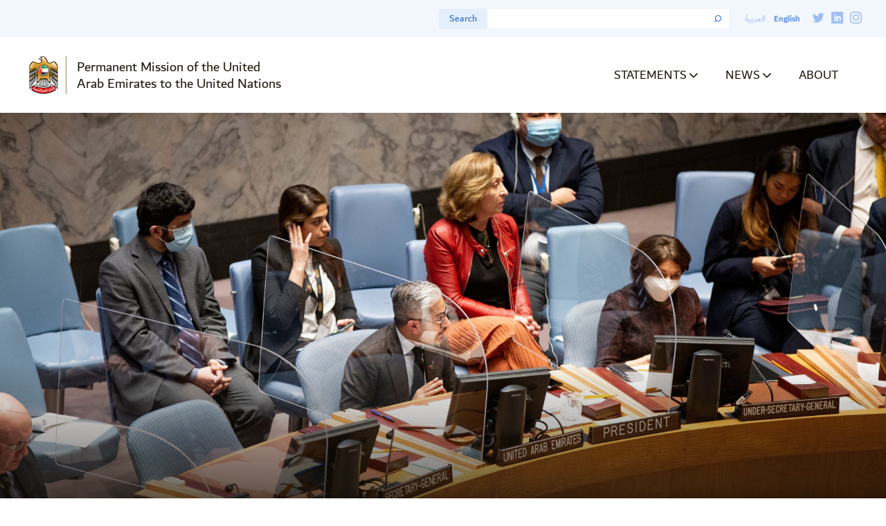

--- FILE ---
content_type: text/html; charset=UTF-8
request_url: https://uaeun.org/ar/statement/uae-unsc-ukraine-17mar22/
body_size: 9356
content:
<!doctype html>
<html dir="rtl" lang="ar">
  <head>
  <!-- Google Tag Manager -->
  <script>(function(w,d,s,l,i){w[l]=w[l]||[];w[l].push({'gtm.start':
  new Date().getTime(),event:'gtm.js'});var f=d.getElementsByTagName(s)[0],
  j=d.createElement(s),dl=l!='dataLayer'?'&l='+l:'';j.async=true;j.src=
  'https://www.googletagmanager.com/gtm.js?id='+i+dl;f.parentNode.insertBefore(j,f);
  })(window,document,'script','dataLayer','GTM-WKJF6MW');</script>
  <!-- End Google Tag Manager -->
  <meta charset="utf-8">
  <meta http-equiv="x-ua-compatible" content="ie=edge">
  <meta name="viewport" content="width=device-width, initial-scale=1, shrink-to-fit=no">
  <meta name='robots' content='index, follow, max-image-preview:large, max-snippet:-1, max-video-preview:-1' />

	<!-- This site is optimized with the Yoast SEO plugin v25.6 - https://yoast.com/wordpress/plugins/seo/ -->
	<title>بيـــان الإمارات العربيــة المتحـــدة في مجلس الأمن بشأن أوكرانيا - Permanent Mission of the United Arab Emirates to the United Nations</title>
	<link rel="canonical" href="https://uaeun.org/ar/statement/uae-unsc-ukraine-17mar22/" />
	<meta property="og:locale" content="ar_AR" />
	<meta property="og:type" content="article" />
	<meta property="og:title" content="بيـــان الإمارات العربيــة المتحـــدة في مجلس الأمن بشأن أوكرانيا - Permanent Mission of the United Arab Emirates to the United Nations" />
	<meta property="og:description" content="أشكر كلاً من السيدة روزماري ديكارلو، وكيلة الأمين العام للشؤون السياسية وبناء السلام، والسيد رؤوف مازو ، مساعد المفوض السامي للأمم المتحدة لشؤون اللاجئين، والدكتور تيدروس أدهانوم غيبريسوس، المدير العام لمنظمة الصحة العالمية، على إحاطتهم الوافية. ما استمعنا اليه اليوم، يعكس التدهور الخطير للأوضاع الإنسانية جراء استمرار الصراع في أوكرانيا، حيث تواصل أعداد اللاجئين الارتفاع" />
	<meta property="og:url" content="https://uaeun.org/ar/statement/uae-unsc-ukraine-17mar22/" />
	<meta property="og:site_name" content="Permanent Mission of the United Arab Emirates to the United Nations" />
	<meta property="article:modified_time" content="2022-03-18T01:59:49+00:00" />
	<meta property="og:image" content="https://uaeun.org/app/uploads/2022/03/WhatsApp-Image-2022-03-17-at-9.46.52-PM.jpeg" />
	<meta property="og:image:width" content="2048" />
	<meta property="og:image:height" content="1365" />
	<meta property="og:image:type" content="image/jpeg" />
	<meta name="twitter:card" content="summary_large_image" />
	<meta name="twitter:label1" content="Est. reading time" />
	<meta name="twitter:data1" content="2 minutes" />
	<script type="application/ld+json" class="yoast-schema-graph">{"@context":"https://schema.org","@graph":[{"@type":"WebPage","@id":"https://uaeun.org/ar/statement/uae-unsc-ukraine-17mar22/","url":"https://uaeun.org/ar/statement/uae-unsc-ukraine-17mar22/","name":"بيـــان الإمارات العربيــة المتحـــدة في مجلس الأمن بشأن أوكرانيا - Permanent Mission of the United Arab Emirates to the United Nations","isPartOf":{"@id":"https://uaeun.org/ar/#website"},"primaryImageOfPage":{"@id":"https://uaeun.org/ar/statement/uae-unsc-ukraine-17mar22/#primaryimage"},"image":{"@id":"https://uaeun.org/ar/statement/uae-unsc-ukraine-17mar22/#primaryimage"},"thumbnailUrl":"https://uaeun.org/app/uploads/2022/03/WhatsApp-Image-2022-03-17-at-9.46.52-PM.jpeg","datePublished":"2022-03-18T01:49:14+00:00","dateModified":"2022-03-18T01:59:49+00:00","breadcrumb":{"@id":"https://uaeun.org/ar/statement/uae-unsc-ukraine-17mar22/#breadcrumb"},"inLanguage":"ar","potentialAction":[{"@type":"ReadAction","target":["https://uaeun.org/ar/statement/uae-unsc-ukraine-17mar22/"]}]},{"@type":"ImageObject","inLanguage":"ar","@id":"https://uaeun.org/ar/statement/uae-unsc-ukraine-17mar22/#primaryimage","url":"https://uaeun.org/app/uploads/2022/03/WhatsApp-Image-2022-03-17-at-9.46.52-PM.jpeg","contentUrl":"https://uaeun.org/app/uploads/2022/03/WhatsApp-Image-2022-03-17-at-9.46.52-PM.jpeg","width":2048,"height":1365},{"@type":"BreadcrumbList","@id":"https://uaeun.org/ar/statement/uae-unsc-ukraine-17mar22/#breadcrumb","itemListElement":[{"@type":"ListItem","position":1,"name":"Home","item":"https://uaeun.org/ar/"},{"@type":"ListItem","position":2,"name":"Statements","item":"https://uaeun.org/ar/statement/"},{"@type":"ListItem","position":3,"name":"بيـــان الإمارات العربيــة المتحـــدة في مجلس الأمن بشأن أوكرانيا"}]},{"@type":"WebSite","@id":"https://uaeun.org/ar/#website","url":"https://uaeun.org/ar/","name":"Permanent Mission of the United Arab Emirates to the United Nations","description":"Pursuing a better world through our commitment to the values and vitality of the United Nations.","publisher":{"@id":"https://uaeun.org/ar/#organization"},"potentialAction":[{"@type":"SearchAction","target":{"@type":"EntryPoint","urlTemplate":"https://uaeun.org/ar/?s={search_term_string}"},"query-input":{"@type":"PropertyValueSpecification","valueRequired":true,"valueName":"search_term_string"}}],"inLanguage":"ar"},{"@type":"Organization","@id":"https://uaeun.org/ar/#organization","name":"United Arab Emirates Mission to the United Nations","url":"https://uaeun.org/ar/","logo":{"@type":"ImageObject","inLanguage":"ar","@id":"https://uaeun.org/ar/#/schema/logo/image/","url":"https://uaeun.org/app/uploads/2020/05/uae-article-hero-default@2x.png","contentUrl":"https://uaeun.org/app/uploads/2020/05/uae-article-hero-default@2x.png","width":2880,"height":1200,"caption":"United Arab Emirates Mission to the United Nations"},"image":{"@id":"https://uaeun.org/ar/#/schema/logo/image/"}}]}</script>
	<!-- / Yoast SEO plugin. -->


<script type="text/javascript">
/* <![CDATA[ */
window._wpemojiSettings = {"baseUrl":"https:\/\/s.w.org\/images\/core\/emoji\/15.0.3\/72x72\/","ext":".png","svgUrl":"https:\/\/s.w.org\/images\/core\/emoji\/15.0.3\/svg\/","svgExt":".svg","source":{"concatemoji":"https:\/\/uaeun.org\/wp\/wp-includes\/js\/wp-emoji-release.min.js?ver=6.6.4"}};
/*! This file is auto-generated */
!function(i,n){var o,s,e;function c(e){try{var t={supportTests:e,timestamp:(new Date).valueOf()};sessionStorage.setItem(o,JSON.stringify(t))}catch(e){}}function p(e,t,n){e.clearRect(0,0,e.canvas.width,e.canvas.height),e.fillText(t,0,0);var t=new Uint32Array(e.getImageData(0,0,e.canvas.width,e.canvas.height).data),r=(e.clearRect(0,0,e.canvas.width,e.canvas.height),e.fillText(n,0,0),new Uint32Array(e.getImageData(0,0,e.canvas.width,e.canvas.height).data));return t.every(function(e,t){return e===r[t]})}function u(e,t,n){switch(t){case"flag":return n(e,"\ud83c\udff3\ufe0f\u200d\u26a7\ufe0f","\ud83c\udff3\ufe0f\u200b\u26a7\ufe0f")?!1:!n(e,"\ud83c\uddfa\ud83c\uddf3","\ud83c\uddfa\u200b\ud83c\uddf3")&&!n(e,"\ud83c\udff4\udb40\udc67\udb40\udc62\udb40\udc65\udb40\udc6e\udb40\udc67\udb40\udc7f","\ud83c\udff4\u200b\udb40\udc67\u200b\udb40\udc62\u200b\udb40\udc65\u200b\udb40\udc6e\u200b\udb40\udc67\u200b\udb40\udc7f");case"emoji":return!n(e,"\ud83d\udc26\u200d\u2b1b","\ud83d\udc26\u200b\u2b1b")}return!1}function f(e,t,n){var r="undefined"!=typeof WorkerGlobalScope&&self instanceof WorkerGlobalScope?new OffscreenCanvas(300,150):i.createElement("canvas"),a=r.getContext("2d",{willReadFrequently:!0}),o=(a.textBaseline="top",a.font="600 32px Arial",{});return e.forEach(function(e){o[e]=t(a,e,n)}),o}function t(e){var t=i.createElement("script");t.src=e,t.defer=!0,i.head.appendChild(t)}"undefined"!=typeof Promise&&(o="wpEmojiSettingsSupports",s=["flag","emoji"],n.supports={everything:!0,everythingExceptFlag:!0},e=new Promise(function(e){i.addEventListener("DOMContentLoaded",e,{once:!0})}),new Promise(function(t){var n=function(){try{var e=JSON.parse(sessionStorage.getItem(o));if("object"==typeof e&&"number"==typeof e.timestamp&&(new Date).valueOf()<e.timestamp+604800&&"object"==typeof e.supportTests)return e.supportTests}catch(e){}return null}();if(!n){if("undefined"!=typeof Worker&&"undefined"!=typeof OffscreenCanvas&&"undefined"!=typeof URL&&URL.createObjectURL&&"undefined"!=typeof Blob)try{var e="postMessage("+f.toString()+"("+[JSON.stringify(s),u.toString(),p.toString()].join(",")+"));",r=new Blob([e],{type:"text/javascript"}),a=new Worker(URL.createObjectURL(r),{name:"wpTestEmojiSupports"});return void(a.onmessage=function(e){c(n=e.data),a.terminate(),t(n)})}catch(e){}c(n=f(s,u,p))}t(n)}).then(function(e){for(var t in e)n.supports[t]=e[t],n.supports.everything=n.supports.everything&&n.supports[t],"flag"!==t&&(n.supports.everythingExceptFlag=n.supports.everythingExceptFlag&&n.supports[t]);n.supports.everythingExceptFlag=n.supports.everythingExceptFlag&&!n.supports.flag,n.DOMReady=!1,n.readyCallback=function(){n.DOMReady=!0}}).then(function(){return e}).then(function(){var e;n.supports.everything||(n.readyCallback(),(e=n.source||{}).concatemoji?t(e.concatemoji):e.wpemoji&&e.twemoji&&(t(e.twemoji),t(e.wpemoji)))}))}((window,document),window._wpemojiSettings);
/* ]]> */
</script>
<style id='wp-emoji-styles-inline-css' type='text/css'>

	img.wp-smiley, img.emoji {
		display: inline !important;
		border: none !important;
		box-shadow: none !important;
		height: 1em !important;
		width: 1em !important;
		margin: 0 0.07em !important;
		vertical-align: -0.1em !important;
		background: none !important;
		padding: 0 !important;
	}
</style>
<link rel='stylesheet' id='wp-block-library-rtl-css' href='https://uaeun.org/wp/wp-includes/css/dist/block-library/style-rtl.min.css?ver=6.6.4' type='text/css' media='all' />
<link rel='stylesheet' id='editorskit-frontend-css' href='https://uaeun.org/app/plugins/block-options/build/style.build.css?ver=new' type='text/css' media='all' />
<style id='global-styles-inline-css' type='text/css'>
:root{--wp--preset--aspect-ratio--square: 1;--wp--preset--aspect-ratio--4-3: 4/3;--wp--preset--aspect-ratio--3-4: 3/4;--wp--preset--aspect-ratio--3-2: 3/2;--wp--preset--aspect-ratio--2-3: 2/3;--wp--preset--aspect-ratio--16-9: 16/9;--wp--preset--aspect-ratio--9-16: 9/16;--wp--preset--color--black: #000000;--wp--preset--color--cyan-bluish-gray: #abb8c3;--wp--preset--color--white: #ffffff;--wp--preset--color--pale-pink: #f78da7;--wp--preset--color--vivid-red: #cf2e2e;--wp--preset--color--luminous-vivid-orange: #ff6900;--wp--preset--color--luminous-vivid-amber: #fcb900;--wp--preset--color--light-green-cyan: #7bdcb5;--wp--preset--color--vivid-green-cyan: #00d084;--wp--preset--color--pale-cyan-blue: #8ed1fc;--wp--preset--color--vivid-cyan-blue: #0693e3;--wp--preset--color--vivid-purple: #9b51e0;--wp--preset--gradient--vivid-cyan-blue-to-vivid-purple: linear-gradient(135deg,rgba(6,147,227,1) 0%,rgb(155,81,224) 100%);--wp--preset--gradient--light-green-cyan-to-vivid-green-cyan: linear-gradient(135deg,rgb(122,220,180) 0%,rgb(0,208,130) 100%);--wp--preset--gradient--luminous-vivid-amber-to-luminous-vivid-orange: linear-gradient(135deg,rgba(252,185,0,1) 0%,rgba(255,105,0,1) 100%);--wp--preset--gradient--luminous-vivid-orange-to-vivid-red: linear-gradient(135deg,rgba(255,105,0,1) 0%,rgb(207,46,46) 100%);--wp--preset--gradient--very-light-gray-to-cyan-bluish-gray: linear-gradient(135deg,rgb(238,238,238) 0%,rgb(169,184,195) 100%);--wp--preset--gradient--cool-to-warm-spectrum: linear-gradient(135deg,rgb(74,234,220) 0%,rgb(151,120,209) 20%,rgb(207,42,186) 40%,rgb(238,44,130) 60%,rgb(251,105,98) 80%,rgb(254,248,76) 100%);--wp--preset--gradient--blush-light-purple: linear-gradient(135deg,rgb(255,206,236) 0%,rgb(152,150,240) 100%);--wp--preset--gradient--blush-bordeaux: linear-gradient(135deg,rgb(254,205,165) 0%,rgb(254,45,45) 50%,rgb(107,0,62) 100%);--wp--preset--gradient--luminous-dusk: linear-gradient(135deg,rgb(255,203,112) 0%,rgb(199,81,192) 50%,rgb(65,88,208) 100%);--wp--preset--gradient--pale-ocean: linear-gradient(135deg,rgb(255,245,203) 0%,rgb(182,227,212) 50%,rgb(51,167,181) 100%);--wp--preset--gradient--electric-grass: linear-gradient(135deg,rgb(202,248,128) 0%,rgb(113,206,126) 100%);--wp--preset--gradient--midnight: linear-gradient(135deg,rgb(2,3,129) 0%,rgb(40,116,252) 100%);--wp--preset--font-size--small: 13px;--wp--preset--font-size--medium: 20px;--wp--preset--font-size--large: 36px;--wp--preset--font-size--x-large: 42px;--wp--preset--spacing--20: 0.44rem;--wp--preset--spacing--30: 0.67rem;--wp--preset--spacing--40: 1rem;--wp--preset--spacing--50: 1.5rem;--wp--preset--spacing--60: 2.25rem;--wp--preset--spacing--70: 3.38rem;--wp--preset--spacing--80: 5.06rem;--wp--preset--shadow--natural: 6px 6px 9px rgba(0, 0, 0, 0.2);--wp--preset--shadow--deep: 12px 12px 50px rgba(0, 0, 0, 0.4);--wp--preset--shadow--sharp: 6px 6px 0px rgba(0, 0, 0, 0.2);--wp--preset--shadow--outlined: 6px 6px 0px -3px rgba(255, 255, 255, 1), 6px 6px rgba(0, 0, 0, 1);--wp--preset--shadow--crisp: 6px 6px 0px rgba(0, 0, 0, 1);}:where(body) { margin: 0; }.wp-site-blocks > .alignleft { float: left; margin-right: 2em; }.wp-site-blocks > .alignright { float: right; margin-left: 2em; }.wp-site-blocks > .aligncenter { justify-content: center; margin-left: auto; margin-right: auto; }:where(.is-layout-flex){gap: 0.5em;}:where(.is-layout-grid){gap: 0.5em;}.is-layout-flow > .alignleft{float: left;margin-inline-start: 0;margin-inline-end: 2em;}.is-layout-flow > .alignright{float: right;margin-inline-start: 2em;margin-inline-end: 0;}.is-layout-flow > .aligncenter{margin-left: auto !important;margin-right: auto !important;}.is-layout-constrained > .alignleft{float: left;margin-inline-start: 0;margin-inline-end: 2em;}.is-layout-constrained > .alignright{float: right;margin-inline-start: 2em;margin-inline-end: 0;}.is-layout-constrained > .aligncenter{margin-left: auto !important;margin-right: auto !important;}.is-layout-constrained > :where(:not(.alignleft):not(.alignright):not(.alignfull)){margin-left: auto !important;margin-right: auto !important;}body .is-layout-flex{display: flex;}.is-layout-flex{flex-wrap: wrap;align-items: center;}.is-layout-flex > :is(*, div){margin: 0;}body .is-layout-grid{display: grid;}.is-layout-grid > :is(*, div){margin: 0;}body{padding-top: 0px;padding-right: 0px;padding-bottom: 0px;padding-left: 0px;}a:where(:not(.wp-element-button)){text-decoration: underline;}:root :where(.wp-element-button, .wp-block-button__link){background-color: #32373c;border-width: 0;color: #fff;font-family: inherit;font-size: inherit;line-height: inherit;padding: calc(0.667em + 2px) calc(1.333em + 2px);text-decoration: none;}.has-black-color{color: var(--wp--preset--color--black) !important;}.has-cyan-bluish-gray-color{color: var(--wp--preset--color--cyan-bluish-gray) !important;}.has-white-color{color: var(--wp--preset--color--white) !important;}.has-pale-pink-color{color: var(--wp--preset--color--pale-pink) !important;}.has-vivid-red-color{color: var(--wp--preset--color--vivid-red) !important;}.has-luminous-vivid-orange-color{color: var(--wp--preset--color--luminous-vivid-orange) !important;}.has-luminous-vivid-amber-color{color: var(--wp--preset--color--luminous-vivid-amber) !important;}.has-light-green-cyan-color{color: var(--wp--preset--color--light-green-cyan) !important;}.has-vivid-green-cyan-color{color: var(--wp--preset--color--vivid-green-cyan) !important;}.has-pale-cyan-blue-color{color: var(--wp--preset--color--pale-cyan-blue) !important;}.has-vivid-cyan-blue-color{color: var(--wp--preset--color--vivid-cyan-blue) !important;}.has-vivid-purple-color{color: var(--wp--preset--color--vivid-purple) !important;}.has-black-background-color{background-color: var(--wp--preset--color--black) !important;}.has-cyan-bluish-gray-background-color{background-color: var(--wp--preset--color--cyan-bluish-gray) !important;}.has-white-background-color{background-color: var(--wp--preset--color--white) !important;}.has-pale-pink-background-color{background-color: var(--wp--preset--color--pale-pink) !important;}.has-vivid-red-background-color{background-color: var(--wp--preset--color--vivid-red) !important;}.has-luminous-vivid-orange-background-color{background-color: var(--wp--preset--color--luminous-vivid-orange) !important;}.has-luminous-vivid-amber-background-color{background-color: var(--wp--preset--color--luminous-vivid-amber) !important;}.has-light-green-cyan-background-color{background-color: var(--wp--preset--color--light-green-cyan) !important;}.has-vivid-green-cyan-background-color{background-color: var(--wp--preset--color--vivid-green-cyan) !important;}.has-pale-cyan-blue-background-color{background-color: var(--wp--preset--color--pale-cyan-blue) !important;}.has-vivid-cyan-blue-background-color{background-color: var(--wp--preset--color--vivid-cyan-blue) !important;}.has-vivid-purple-background-color{background-color: var(--wp--preset--color--vivid-purple) !important;}.has-black-border-color{border-color: var(--wp--preset--color--black) !important;}.has-cyan-bluish-gray-border-color{border-color: var(--wp--preset--color--cyan-bluish-gray) !important;}.has-white-border-color{border-color: var(--wp--preset--color--white) !important;}.has-pale-pink-border-color{border-color: var(--wp--preset--color--pale-pink) !important;}.has-vivid-red-border-color{border-color: var(--wp--preset--color--vivid-red) !important;}.has-luminous-vivid-orange-border-color{border-color: var(--wp--preset--color--luminous-vivid-orange) !important;}.has-luminous-vivid-amber-border-color{border-color: var(--wp--preset--color--luminous-vivid-amber) !important;}.has-light-green-cyan-border-color{border-color: var(--wp--preset--color--light-green-cyan) !important;}.has-vivid-green-cyan-border-color{border-color: var(--wp--preset--color--vivid-green-cyan) !important;}.has-pale-cyan-blue-border-color{border-color: var(--wp--preset--color--pale-cyan-blue) !important;}.has-vivid-cyan-blue-border-color{border-color: var(--wp--preset--color--vivid-cyan-blue) !important;}.has-vivid-purple-border-color{border-color: var(--wp--preset--color--vivid-purple) !important;}.has-vivid-cyan-blue-to-vivid-purple-gradient-background{background: var(--wp--preset--gradient--vivid-cyan-blue-to-vivid-purple) !important;}.has-light-green-cyan-to-vivid-green-cyan-gradient-background{background: var(--wp--preset--gradient--light-green-cyan-to-vivid-green-cyan) !important;}.has-luminous-vivid-amber-to-luminous-vivid-orange-gradient-background{background: var(--wp--preset--gradient--luminous-vivid-amber-to-luminous-vivid-orange) !important;}.has-luminous-vivid-orange-to-vivid-red-gradient-background{background: var(--wp--preset--gradient--luminous-vivid-orange-to-vivid-red) !important;}.has-very-light-gray-to-cyan-bluish-gray-gradient-background{background: var(--wp--preset--gradient--very-light-gray-to-cyan-bluish-gray) !important;}.has-cool-to-warm-spectrum-gradient-background{background: var(--wp--preset--gradient--cool-to-warm-spectrum) !important;}.has-blush-light-purple-gradient-background{background: var(--wp--preset--gradient--blush-light-purple) !important;}.has-blush-bordeaux-gradient-background{background: var(--wp--preset--gradient--blush-bordeaux) !important;}.has-luminous-dusk-gradient-background{background: var(--wp--preset--gradient--luminous-dusk) !important;}.has-pale-ocean-gradient-background{background: var(--wp--preset--gradient--pale-ocean) !important;}.has-electric-grass-gradient-background{background: var(--wp--preset--gradient--electric-grass) !important;}.has-midnight-gradient-background{background: var(--wp--preset--gradient--midnight) !important;}.has-small-font-size{font-size: var(--wp--preset--font-size--small) !important;}.has-medium-font-size{font-size: var(--wp--preset--font-size--medium) !important;}.has-large-font-size{font-size: var(--wp--preset--font-size--large) !important;}.has-x-large-font-size{font-size: var(--wp--preset--font-size--x-large) !important;}
:where(.wp-block-post-template.is-layout-flex){gap: 1.25em;}:where(.wp-block-post-template.is-layout-grid){gap: 1.25em;}
:where(.wp-block-columns.is-layout-flex){gap: 2em;}:where(.wp-block-columns.is-layout-grid){gap: 2em;}
:root :where(.wp-block-pullquote){font-size: 1.5em;line-height: 1.6;}
</style>
<link rel='stylesheet' id='sage/main.css-css' href='https://uaeun.org/app/themes/uae-mission/dist/styles/main.css' type='text/css' media='all' />
<script type="text/javascript" id="wpml-cookie-js-extra">
/* <![CDATA[ */
var wpml_cookies = {"wp-wpml_current_language":{"value":"ar","expires":1,"path":"\/"}};
var wpml_cookies = {"wp-wpml_current_language":{"value":"ar","expires":1,"path":"\/"}};
/* ]]> */
</script>
<script type="text/javascript" src="https://uaeun.org/app/plugins/sitepress-multilingual-cms/res/js/cookies/language-cookie.js?ver=476000" id="wpml-cookie-js" defer="defer" data-wp-strategy="defer"></script>
<script type="text/javascript" id="wpml-browser-redirect-js-extra">
/* <![CDATA[ */
var wpml_browser_redirect_params = {"pageLanguage":"ar","languageUrls":{"ar":"https:\/\/uaeun.org\/ar\/statement\/uae-unsc-ukraine-17mar22\/","en_us":"https:\/\/uaeun.org\/statement\/uae-unsc-ukraine-17mar22\/","en":"https:\/\/uaeun.org\/statement\/uae-unsc-ukraine-17mar22\/","us":"https:\/\/uaeun.org\/statement\/uae-unsc-ukraine-17mar22\/"},"cookie":{"name":"_icl_visitor_lang_js","domain":"uaeun.org","path":"\/","expiration":24}};
/* ]]> */
</script>
<script type="text/javascript" src="https://uaeun.org/app/plugins/sitepress-multilingual-cms/dist/js/browser-redirect/app.js?ver=476000" id="wpml-browser-redirect-js"></script>
<script type="text/javascript" src="https://uaeun.org/wp/wp-includes/js/jquery/jquery.min.js?ver=3.7.1" id="jquery-core-js"></script>
<script type="text/javascript" src="https://uaeun.org/wp/wp-includes/js/jquery/jquery-migrate.min.js?ver=3.4.1" id="jquery-migrate-js"></script>
<link rel="https://api.w.org/" href="https://uaeun.org/ar/wp-json/" /><link rel="alternate" title="JSON" type="application/json" href="https://uaeun.org/ar/wp-json/wp/v2/statement/7579" /><link rel="EditURI" type="application/rsd+xml" title="RSD" href="https://uaeun.org/wp/xmlrpc.php?rsd" />
<meta name="generator" content="WordPress 6.6.4" />
<link rel='shortlink' href='https://uaeun.org/ar/?p=7579' />
<link rel="alternate" title="oEmbed (JSON)" type="application/json+oembed" href="https://uaeun.org/ar/wp-json/oembed/1.0/embed?url=https%3A%2F%2Fuaeun.org%2Far%2Fstatement%2Fuae-unsc-ukraine-17mar22%2F" />
<link rel="alternate" title="oEmbed (XML)" type="text/xml+oembed" href="https://uaeun.org/ar/wp-json/oembed/1.0/embed?url=https%3A%2F%2Fuaeun.org%2Far%2Fstatement%2Fuae-unsc-ukraine-17mar22%2F&#038;format=xml" />
<meta name="generator" content="WPML ver:4.7.6 stt:5,1;" />
<style type="text/css">.recentcomments a{display:inline !important;padding:0 !important;margin:0 !important;}</style><link rel="icon" href="https://uaeun.org/app/uploads/2020/05/cropped-favicon-big-512x512-1-32x32.png" sizes="32x32" />
<link rel="icon" href="https://uaeun.org/app/uploads/2020/05/cropped-favicon-big-512x512-1-192x192.png" sizes="192x192" />
<link rel="apple-touch-icon" href="https://uaeun.org/app/uploads/2020/05/cropped-favicon-big-512x512-1-180x180.png" />
<meta name="msapplication-TileImage" content="https://uaeun.org/app/uploads/2020/05/cropped-favicon-big-512x512-1-270x270.png" />
		<style type="text/css" id="wp-custom-css">
			body.privacy-policy .page-header{
	padding-left: 25px
}

.wp-pagenavi{
    display:flex !important;
}

.wp-pagenavi .current{
	  line-height: 18px;
    padding: 0px 7px;
}

.pagination .page, .wp-pagenavi .page {
    padding: 0 7px;
    line-height: 18px;
}

body.page-id-11579 .wrapper-inner{
	max-width: 85%;
	margin: 0 auto;
}

body.page-id-11579 .wrapper-inner table{
	min-width:760px;	
}

body.page-id-11579 .wrapper-inner table tr td{
	vertical-align: top;
	font-size: 14px;
  line-height: 1.1em;
}

body.page-id-11579 .wrapper-inner table tr td>strong:first-child{
	display: block;
	font-size: 16px;
}

body.page-id-11579 .wrapper-inner .center img{
	display: none;
}

body.page-id-11579 .wrapper-inner .mobile-only{
	display: none;
}

@media only screen and (max-width: 767px){
body.page-id-11579 .wrapper-inner .mobile-only{
	text-align: right;
	display: block;
}
}


body.page-id-11889 .wrapper-inner{
	max-width: 85%;
	margin: 0 auto;
}

body.page-id-11889 .wrapper-inner table{
	min-width:760px;	
}

body.page-id-11889 .wrapper-inner table tr td{
	vertical-align: top;
	font-size: 14px;
  line-height: 1.1em;
}

body.page-id-11889 .wrapper-inner table tr td>strong:first-child{
	display: block;
	font-size: 16px;
}

body.page-id-11889 .wrapper-inner .center img{
	display: none;
}

body.page-id-11889 .wrapper-inner .mobile-only{
	display: none;
}

@media only screen and (max-width: 767px){
body.page-id-11889 .wrapper-inner .mobile-only{
	text-align: right;
	display: block;
}
}




body.postid-12155 .hero-slide,
body.postid-12236 .hero-slide{
    background-position: center 20%;
}

body.rtl .sidebar dl:last-of-type dd {
	margin: 0;
}

@media (min-width: 768px){
	body.rtl .breadcrumbs-holder .category:first-child {
    margin-left: 10px;
  }
	
	body.rtl div.single-post p li, body.rtl div.single-post ul li, body.rtl div.single-post .wp-block-embed-youtube li, body.rtl div.single-post .wp-block-table li {
    margin-right: 2em;
    font-weight: 300;
		margin-left: 0;
		padding-left: 0;
		margin-bottom: .65em
			padding-right: 11px;
}
}

@media only screen and (max-width: 767px){
	body.search .pagination-holder{
		display: block !important;
		text-align: center
}
	body.search .pagination:after, .wp-pagenavi:after{
	display: none;
}
	body.search .icon-chevron-left,
	body.search .icon-chevron-right{
		display: none;	
	}
}		</style>
		</head>
  <body class="rtl statement-template-default single single-statement postid-7579 uae-unsc-ukraine-17mar22 statement-uae-unsc-ukraine-17mar22 app-data index-data singular-data single-data single-statement-data single-statement-uae-unsc-ukraine-17mar22-data">
    <!-- Google Tag Manager (noscript) -->
    <noscript><iframe src="https://www.googletagmanager.com/ns.html?id=GTM-WKJF6MW"
    height="0" width="0" style="display:none;visibility:hidden"></iframe></noscript>
    <!-- End Google Tag Manager (noscript) -->
        <header class="header" id="header">
  <div class="container">
    <div class="holder">
      <strong class="logo">
        <a href="https://uaeun.org/ar/">
          <span class="img-holder">
            <img src="/app/uploads/2020/03/logo.png" alt="البعثة الدائمة لدولة الإمارات العربية المتحدة لدى الأمم المتحدة">
          </span>
		  <span class="text-holder">البعثة الدائمة للإمارات العربية<br> المتحدة لدى الأمم المتحدة</span>
        </a>
      </strong>
      <a href="#" class="nav-opener"></a>
      <div class="main-nav-drop">
        <div class="options-holder">
          <ul class="langs-list">
                                              <li class="active"><a href="javascript:void(0)">العربية</a></li>
                                                                <li><a href="https://uaeun.org/statement/uae-unsc-ukraine-17mar22/">English</a></li>
                                              </ul>
          <div class="header-search-form">
            <form method="get" id="searchform" action="https://uaeun.org/ar/">
  <div class="input-holder">
    <div class="filter-open-close">
      <a id="searchform-button" href="#" class="search-filters-opener opener">
        <span class="text">Search</span>
      </a>
    </div>

    <input type="search" name="s" id="s" value="">
    <button type="submit"><span class="icon-search"></span></button>
  </div>
</form>
<input type="hidden" name="combined-search-pillars" id="combined-search-pillars" />
<input type="hidden" name="combined-search-focus" id="combined-search-focus" />
<input type="hidden" name="combined-search-post-types" id="combined-search-post-types" />
          </div>
          <ul class="social-list">
        </ul>
        </div>
        <div class="nav-holder">
          <strong class="logo">
            <a href="https://uaeun.org/ar/">
              <span class="img-holder">
                <img src="/app/uploads/2020/03/logo.png" alt="Permanent Mission of the United Arab Emirates to the United Nations">
              </span>
	            <span class="text-holder">البعثة الدائمة للإمارات العربية<br> المتحدة لدى الأمم المتحدة</span>
            </a>
          </strong>
    		      		  	<div class="menu-primary-arabic-container"><ul id="menu-primary-arabic" class="main-nav"><li id="menu-item-14920" class="menu-item menu-item-type-custom menu-item-object-custom menu-item-has-children menu-item-14920"><a>الخطابات والبيانات</a>
<ul class="sub-menu">
	<li id="menu-item-7294" class="menu-item menu-item-type-custom menu-item-object-custom menu-item-7294"><a href="/ar/?combined-search-post-types=statement&#038;s=">الخطابات والبيانات</a></li>
	<li id="menu-item-14922" class="menu-item menu-item-type-custom menu-item-object-custom menu-item-14922"><a href="/unsc/#uae-statements">بيانات دولة الإمارات في مجلس الأمن</a></li>
</ul>
</li>
<li id="menu-item-14923" class="menu-item menu-item-type-custom menu-item-object-custom menu-item-has-children menu-item-14923"><a>الأخبار</a>
<ul class="sub-menu">
	<li id="menu-item-14932" class="menu-item menu-item-type-post_type menu-item-object-page menu-item-14932"><a href="https://uaeun.org/ar/%d8%a7%d9%84%d8%a3%d8%ad%d8%af%d8%a7%d8%ab/">الأحداث</a></li>
	<li id="menu-item-7296" class="menu-item menu-item-type-custom menu-item-object-custom menu-item-7296"><a href="/ar/?combined-search-post-types=press_release&#038;s=">الأخبار الصحفية</a></li>
</ul>
</li>
<li id="menu-item-14933" class="menu-item menu-item-type-post_type menu-item-object-page menu-item-14933"><a href="https://uaeun.org/ar/%d9%86%d8%ad%d9%86/">البعثة</a></li>
</ul></div>
    		            <!-- a href="https://uaeun.org/ar/?page_id=2957" class="btn btn-outline header-cta">
            الإمارات العربية المتحدة في العالم          </a -->
        </div>
      </div>
    </div>
  </div>
</header>
	<div class="wrapper" id="wrapper">
		<div class="wrapper-inner">
                 <div class="hero-section">
        <div class="hero-slide" style="background-image: url(https://uaeun.org/app/uploads/2022/03/WhatsApp-Image-2022-03-17-at-9.46.52-PM.jpeg);">
            <div class="container">
                <div class="hero-slide-inner">
                </div>
            </div>
              <span class="photo-credit"></span>
        </div>
    </div>
<div class="post-heading-section bg-gold-а7">
    <div class="container fade-animation">
        <div class="breadcrumbs-holder">
                      <a href="https://uaeun.org/ar/?page_id=3531" class="category">الاستقرار الإقليمي</a>
                      <ul class="breadcrumbs-list">
                          </ul>
        </div>
        <ul class="post-title-list">
            <li>
                <time>18 مارس 2022</time>
            </li>
            <li>
              Statement
            </li>
        </ul>
        <h2>بيـــان الإمارات العربيــة المتحـــدة في مجلس الأمن بشأن أوكرانيا</h2>
    </div>
</div>
  <div class="single-post">
    <div class="container">
      <div class="sharethis-holder">
  <strong class="title">مشاركة</strong>
  <ul class="social-list sharethis-list">
  <li>
      <a class="resp-sharing-button__link" href="https://facebook.com/sharer/sharer.php?u=https%3A%2F%2Fuaeun.org%2Far%2Fstatement%2Fuae-unsc-ukraine-17mar22%2F" target="_blank" rel="noopener" aria-label="Share on Facebook">
      <span class='st_facebook'>
          <span class="icon-facebook-round"></span>
      </span>
      </a>
  </li>
  <li>
      <a class="resp-sharing-button__link" href="https://twitter.com/intent/tweet/?url=https%3A%2F%2Fuaeun.org%2Far%2Fstatement%2Fuae-unsc-ukraine-17mar22%2F" target="_blank" rel="noopener" aria-label="Share on Twitter">
      <span class='st_twitter'>
          <span class="icon-twitter"></span>
      </span>
      </a>
  </li>
  <li>
      <a class="resp-sharing-button__link" href="mailto:?subject=&amp;body=https%3A%2F%2Fuaeun.org%2Far%2Fstatement%2Fuae-unsc-ukraine-17mar22%2F" target="_self" rel="noopener" aria-label="Share by E-Mail">
      <span class='st_email'>
          <span class="icon-Email"></span>
      </span>
      </a>
  </li>
  </ul>
</div>
      
<p>أشكر كلاً من السيدة روزماري ديكارلو، وكيلة الأمين العام للشؤون السياسية وبناء السلام، والسيد رؤوف مازو ، مساعد المفوض السامي للأمم المتحدة لشؤون اللاجئين، والدكتور تيدروس أدهانوم غيبريسوس، المدير العام لمنظمة الصحة العالمية، على إحاطتهم الوافية.</p>



<p>ما استمعنا اليه اليوم، يعكس التدهور الخطير للأوضاع الإنسانية جراء استمرار الصراع في أوكرانيا، حيث تواصل أعداد اللاجئين الارتفاع بوتيرة مثيرة للقلق. كما تستمر معاناة المدنيين في المناطق الأوكرانية بسبب العراقيل أمام وصول المساعدات الإنسانية مثل الغذاء والمعدات الطبية وغيرها من الاحتياجات الأساسية. وفي الوقت نفسه، فإن الضرر الذي لحق بالبنية التحتية المدنية، سيفاقم من تردي الوضع الإنساني في المدن الأوكرانية الرئيسية، لاسيما ماريبول. وفي هذا الإطار، تود بلادي التركيز على أربع نقاط رئيسية.</p>



<p>أولاً، إننا ننظر بإيجابية تجاه المفاوضات الجارية بين الاتحاد الروسي وأوكرانيا ونأمل أن تسفر عن تهدئة تسمح للمنظمات الإنسانية بأن تقوم بمهامها وأن تلبي احتياجات المدنيين. وفي هذا السياق، هناك ضرورة ملحة لاتخاذ خطواتٍ ملموسة تهدف لتهدئة الأوضاع على الأرض وبناء الثقة بين الطرفين، بما في ذلك عبر التوصل لاتفاقات تمكن المنظمات الإنسانية من إيصال المساعدات للمحتاجين بطريقة آمنة، وإنشاء ممرات لخروج المدنيين والتوصل لتفاهم يضمن حمايتهم.</p>



<p>ثانياً، تثمن بلادي الدور الرئيسي لدول الجوار، وبالأخص بولندا ورومانيا ومولدوفا، بالإضافة لغيرها من الدول، في التعامل مع الأزمة الإنسانية من خلال استقبالها للاجئين وتوسيع شبكات الأمان الاجتماعي لتراعي احتياجاتهم. وفي الوقت نفسه، ندرك من تجارب منطقة الشرق الأوسط، أهمية دعم هذه الدول لتتمكن من رعاية اللاجئين بشكل كامل، خصوصاً وأن الصراع مازال قائم مما ينذر باستمرار موجات اللاجئين.</p>



<p>ثالثاً، وبالتزامن مع جولات التفاوض الجارية، تشدد بلادي على أهمية الالتزام بالقانون الدولي، وبالأخص القانون الإنساني الدولي، والذي يمثل خرقه ليس فقط انتهاكاً لحقوق المدنيين، بل وتهديداً للنظام الدولي. ونكرر هنا دعوتنا لجميع الأطراف المعنية الى احترام التزاماتها الدولية ووقف استهداف المدنيين والبنية التحتية المدنية.</p>



<p>وأخيراً، تؤمن دولة الأمارات بضرورة أن تركز استجابة مجلس الأمن للازمة الإنسانية الناتجة عن الصراع في أوكرانيا على العمل الإنساني بطريقة عملية وهادفة، وذلك بالتنسيق مع مكتب تنسيق الشؤون الإنسانية والجهات الإنسانية الأخرى ذات الصلة. &nbsp;ونؤكد بأن الحل الوحيد للأزمة يكمن في تكثيف الجهود الدبلوماسية والوقف الفوري للأعمال العدائية في جميع أنحاء أوكرانيا والسعي إلى سلام مستدام يحفظ استقلال وسيادة أوكرانيا وسلامة أراضيها ويعزز الأمن والاستقرار في المنطقة والعالم.</p>
    </div>
  </div>
    <div class="subscribe-section alt-style bg-gold decor-bg">
      </div>
</main>


    
  		</div>
	</div>
  
        <footer class="footer bg-dark" id="footer">
  <div class="container">
    <div class="footer-top">
      <div class="footer-row">
        <div class="col sm">
          <div class="footer-block">
            <div class="footer-logo">
              <a href="https://uaeun.org/ar/">
                <strong class="logo">
                  <img src="/app/uploads/2022/04/UAE_Ffalcon-38-space.png" alt="Permanent Mission of the United Arab Emirates to the United Nations Logo" />
                </strong>
                <span class="logo-text">البعثة الدائمة لدولة الإمارات العربية المتحدة لدى الأمم المتحدة</span>
              </a>
            </div>
          </div>
        </div>
        <div class="col md footer-sitemap" style="padding-left:44px;">
          <div class="block-holder d-flex-tablet">
                          <div class="footer-block">
                <h6>نبذة عن البعثة</h6>
                <ul class="footer-list">
                                      <li><a href="https://uaeun.org/ar/%d9%86%d8%ad%d9%86/">البعثة</a></li>
                                      <li><a href="ar/%d8%b9%d9%86%d8%a7/#staff/">الموظفون</a></li>
                                      <li><a href="/fr/presentation/#jobs">Emplois</a></li>
                                      <li><a href="/fr/presentation/#contact">Contact</a></li>
                                  </ul>
              </div>
                          <div class="footer-block">
                <h6>الأحداث</h6>
                <ul class="footer-list">
                                      <li><a href="https://uaeun.org/ar/%d8%a7%d9%84%d8%a3%d8%ad%d8%af%d8%a7%d8%ab/">الأحداث</a></li>
                                      <li><a href="https://uaeun.org/ar/%d8%a7%d9%84%d8%a3%d8%ad%d8%af%d8%a7%d8%ab/%d8%a7%d9%84%d8%a3%d8%ad%d8%af%d8%a7%d8%ab-%d8%a7%d9%84%d8%b3%d8%a7%d8%a8%d9%82%d8%a9/">الأحداث السابقة</a></li>
                                  </ul>
              </div>
                          <div class="footer-block">
                <h6>أخبار</h6>
                <ul class="footer-list">
                                      <li><a href="https://uaeun.org/ar/%d8%a7%d9%84%d8%aa%d8%ad%d8%af%d9%8a%d8%ab%d8%a7%d8%aa/">الأخبار</a></li>
                                      <li><a href="/?combined-search-post-types=statement&s=">الخطابات والبيانات</a></li>
                                      <li><a href="/?combined-search-post-types=press_release&s=">المقالات</a></li>
                                      <li><a href="/ar/?combined-search-post-types=press_release&s=">الأخبار الصحفية</a></li>
                                  </ul>
              </div>
                      </div>
        </div>
        <div class="col ml-desktop-auto">
          <ul class="social-list">
        </ul>
        </div>
      </div>
    </div>
    <div class="footer-bottom">
      <div class="footer-row">
        <div class="col sm order-3-mobile">
          <div class="copyright">
            <span class="copy">&copy; 2026 | </span>
            <a href="#">البعثة الدائمة للإمارات العربية<br>المتحدة لدى الأمم المتحدة</a>
          </div>
        </div>
        <div class="col order-1-mobile">
          <div class="privacy-policy">
            <a href="/privacy-policy/">سياسة الخصوصية</a>
          </div>
        </div>
        <div class="col sm order-2-mobile">
                      <div class="mofaic-logo">
              <a target="_BLANK" href="https://www.mofaic.gov.ae/ar-ae"><img src="https://uaeun.org/app/uploads/2020/05/logo_ae.png" alt="MOFAIC Logo" /></a>
            </div>
                  </div>
      </div>
    </div>
  </div>
</footer>
    <script type="text/javascript" src="https://uaeun.org/app/themes/uae-mission/dist/scripts/main.js" id="sage/main.js-js"></script>
  </body>
</html>


--- FILE ---
content_type: text/html; charset=UTF-8
request_url: https://uaeun.org/statement/uae-unsc-ukraine-17mar22/
body_size: 9045
content:
<!doctype html>
<html lang="en-US">
  <head>
  <!-- Google Tag Manager -->
  <script>(function(w,d,s,l,i){w[l]=w[l]||[];w[l].push({'gtm.start':
  new Date().getTime(),event:'gtm.js'});var f=d.getElementsByTagName(s)[0],
  j=d.createElement(s),dl=l!='dataLayer'?'&l='+l:'';j.async=true;j.src=
  'https://www.googletagmanager.com/gtm.js?id='+i+dl;f.parentNode.insertBefore(j,f);
  })(window,document,'script','dataLayer','GTM-WKJF6MW');</script>
  <!-- End Google Tag Manager -->
  <meta charset="utf-8">
  <meta http-equiv="x-ua-compatible" content="ie=edge">
  <meta name="viewport" content="width=device-width, initial-scale=1, shrink-to-fit=no">
  <meta name='robots' content='index, follow, max-image-preview:large, max-snippet:-1, max-video-preview:-1' />

	<!-- This site is optimized with the Yoast SEO plugin v25.6 - https://yoast.com/wordpress/plugins/seo/ -->
	<title>UAE Statement at the UN Security Council Meeting on Ukraine - Permanent Mission of the United Arab Emirates to the United Nations</title>
	<link rel="canonical" href="https://uaeun.org/statement/uae-unsc-ukraine-17mar22/" />
	<meta property="og:locale" content="en_US" />
	<meta property="og:type" content="article" />
	<meta property="og:title" content="UAE Statement at the UN Security Council Meeting on Ukraine - Permanent Mission of the United Arab Emirates to the United Nations" />
	<meta property="og:description" content="UNOFFICIAL TRANSLATION Check against delivery. At the outset I would like to thank Ms. Rosemary DiCarlo, Under-Secretary-General for Political and Peacebuilding Affairs; Mr. Raouf Mazou, Assistant High Commissioner for Operations, Office of the United Nations High Commissioner for Refugees; and Dr. Tedros Adhanom Ghebreyesus, Director-General, World Health Organization, for their valuable briefings. What we have" />
	<meta property="og:url" content="https://uaeun.org/statement/uae-unsc-ukraine-17mar22/" />
	<meta property="og:site_name" content="Permanent Mission of the United Arab Emirates to the United Nations" />
	<meta property="article:modified_time" content="2022-03-18T02:04:27+00:00" />
	<meta property="og:image" content="https://uaeun.org/app/uploads/2022/03/WhatsApp-Image-2022-03-17-at-9.46.52-PM.jpeg" />
	<meta property="og:image:width" content="2048" />
	<meta property="og:image:height" content="1365" />
	<meta property="og:image:type" content="image/jpeg" />
	<meta name="twitter:card" content="summary_large_image" />
	<meta name="twitter:label1" content="Est. reading time" />
	<meta name="twitter:data1" content="3 minutes" />
	<script type="application/ld+json" class="yoast-schema-graph">{"@context":"https://schema.org","@graph":[{"@type":"WebPage","@id":"https://uaeun.org/statement/uae-unsc-ukraine-17mar22/","url":"https://uaeun.org/statement/uae-unsc-ukraine-17mar22/","name":"UAE Statement at the UN Security Council Meeting on Ukraine - Permanent Mission of the United Arab Emirates to the United Nations","isPartOf":{"@id":"https://uaeun.org/#website"},"primaryImageOfPage":{"@id":"https://uaeun.org/statement/uae-unsc-ukraine-17mar22/#primaryimage"},"image":{"@id":"https://uaeun.org/statement/uae-unsc-ukraine-17mar22/#primaryimage"},"thumbnailUrl":"https://uaeun.org/app/uploads/2022/03/WhatsApp-Image-2022-03-17-at-9.46.52-PM.jpeg","datePublished":"2022-03-18T01:59:44+00:00","dateModified":"2022-03-18T02:04:27+00:00","breadcrumb":{"@id":"https://uaeun.org/statement/uae-unsc-ukraine-17mar22/#breadcrumb"},"inLanguage":"en-US","potentialAction":[{"@type":"ReadAction","target":["https://uaeun.org/statement/uae-unsc-ukraine-17mar22/"]}]},{"@type":"ImageObject","inLanguage":"en-US","@id":"https://uaeun.org/statement/uae-unsc-ukraine-17mar22/#primaryimage","url":"https://uaeun.org/app/uploads/2022/03/WhatsApp-Image-2022-03-17-at-9.46.52-PM.jpeg","contentUrl":"https://uaeun.org/app/uploads/2022/03/WhatsApp-Image-2022-03-17-at-9.46.52-PM.jpeg","width":2048,"height":1365},{"@type":"BreadcrumbList","@id":"https://uaeun.org/statement/uae-unsc-ukraine-17mar22/#breadcrumb","itemListElement":[{"@type":"ListItem","position":1,"name":"Home","item":"https://uaeun.org/"},{"@type":"ListItem","position":2,"name":"Statements","item":"https://uaeun.org/statement/"},{"@type":"ListItem","position":3,"name":"UAE Statement at the UN Security Council Meeting on Ukraine"}]},{"@type":"WebSite","@id":"https://uaeun.org/#website","url":"https://uaeun.org/","name":"Permanent Mission of the United Arab Emirates to the United Nations","description":"Pursuing a better world through our commitment to the values and vitality of the United Nations.","publisher":{"@id":"https://uaeun.org/#organization"},"potentialAction":[{"@type":"SearchAction","target":{"@type":"EntryPoint","urlTemplate":"https://uaeun.org/?s={search_term_string}"},"query-input":{"@type":"PropertyValueSpecification","valueRequired":true,"valueName":"search_term_string"}}],"inLanguage":"en-US"},{"@type":"Organization","@id":"https://uaeun.org/#organization","name":"United Arab Emirates Mission to the United Nations","url":"https://uaeun.org/","logo":{"@type":"ImageObject","inLanguage":"en-US","@id":"https://uaeun.org/#/schema/logo/image/","url":"https://uaeun.org/app/uploads/2020/05/uae-article-hero-default@2x.png","contentUrl":"https://uaeun.org/app/uploads/2020/05/uae-article-hero-default@2x.png","width":2880,"height":1200,"caption":"United Arab Emirates Mission to the United Nations"},"image":{"@id":"https://uaeun.org/#/schema/logo/image/"}}]}</script>
	<!-- / Yoast SEO plugin. -->


<script type="text/javascript">
/* <![CDATA[ */
window._wpemojiSettings = {"baseUrl":"https:\/\/s.w.org\/images\/core\/emoji\/15.0.3\/72x72\/","ext":".png","svgUrl":"https:\/\/s.w.org\/images\/core\/emoji\/15.0.3\/svg\/","svgExt":".svg","source":{"concatemoji":"https:\/\/uaeun.org\/wp\/wp-includes\/js\/wp-emoji-release.min.js?ver=6.6.4"}};
/*! This file is auto-generated */
!function(i,n){var o,s,e;function c(e){try{var t={supportTests:e,timestamp:(new Date).valueOf()};sessionStorage.setItem(o,JSON.stringify(t))}catch(e){}}function p(e,t,n){e.clearRect(0,0,e.canvas.width,e.canvas.height),e.fillText(t,0,0);var t=new Uint32Array(e.getImageData(0,0,e.canvas.width,e.canvas.height).data),r=(e.clearRect(0,0,e.canvas.width,e.canvas.height),e.fillText(n,0,0),new Uint32Array(e.getImageData(0,0,e.canvas.width,e.canvas.height).data));return t.every(function(e,t){return e===r[t]})}function u(e,t,n){switch(t){case"flag":return n(e,"\ud83c\udff3\ufe0f\u200d\u26a7\ufe0f","\ud83c\udff3\ufe0f\u200b\u26a7\ufe0f")?!1:!n(e,"\ud83c\uddfa\ud83c\uddf3","\ud83c\uddfa\u200b\ud83c\uddf3")&&!n(e,"\ud83c\udff4\udb40\udc67\udb40\udc62\udb40\udc65\udb40\udc6e\udb40\udc67\udb40\udc7f","\ud83c\udff4\u200b\udb40\udc67\u200b\udb40\udc62\u200b\udb40\udc65\u200b\udb40\udc6e\u200b\udb40\udc67\u200b\udb40\udc7f");case"emoji":return!n(e,"\ud83d\udc26\u200d\u2b1b","\ud83d\udc26\u200b\u2b1b")}return!1}function f(e,t,n){var r="undefined"!=typeof WorkerGlobalScope&&self instanceof WorkerGlobalScope?new OffscreenCanvas(300,150):i.createElement("canvas"),a=r.getContext("2d",{willReadFrequently:!0}),o=(a.textBaseline="top",a.font="600 32px Arial",{});return e.forEach(function(e){o[e]=t(a,e,n)}),o}function t(e){var t=i.createElement("script");t.src=e,t.defer=!0,i.head.appendChild(t)}"undefined"!=typeof Promise&&(o="wpEmojiSettingsSupports",s=["flag","emoji"],n.supports={everything:!0,everythingExceptFlag:!0},e=new Promise(function(e){i.addEventListener("DOMContentLoaded",e,{once:!0})}),new Promise(function(t){var n=function(){try{var e=JSON.parse(sessionStorage.getItem(o));if("object"==typeof e&&"number"==typeof e.timestamp&&(new Date).valueOf()<e.timestamp+604800&&"object"==typeof e.supportTests)return e.supportTests}catch(e){}return null}();if(!n){if("undefined"!=typeof Worker&&"undefined"!=typeof OffscreenCanvas&&"undefined"!=typeof URL&&URL.createObjectURL&&"undefined"!=typeof Blob)try{var e="postMessage("+f.toString()+"("+[JSON.stringify(s),u.toString(),p.toString()].join(",")+"));",r=new Blob([e],{type:"text/javascript"}),a=new Worker(URL.createObjectURL(r),{name:"wpTestEmojiSupports"});return void(a.onmessage=function(e){c(n=e.data),a.terminate(),t(n)})}catch(e){}c(n=f(s,u,p))}t(n)}).then(function(e){for(var t in e)n.supports[t]=e[t],n.supports.everything=n.supports.everything&&n.supports[t],"flag"!==t&&(n.supports.everythingExceptFlag=n.supports.everythingExceptFlag&&n.supports[t]);n.supports.everythingExceptFlag=n.supports.everythingExceptFlag&&!n.supports.flag,n.DOMReady=!1,n.readyCallback=function(){n.DOMReady=!0}}).then(function(){return e}).then(function(){var e;n.supports.everything||(n.readyCallback(),(e=n.source||{}).concatemoji?t(e.concatemoji):e.wpemoji&&e.twemoji&&(t(e.twemoji),t(e.wpemoji)))}))}((window,document),window._wpemojiSettings);
/* ]]> */
</script>
<style id='wp-emoji-styles-inline-css' type='text/css'>

	img.wp-smiley, img.emoji {
		display: inline !important;
		border: none !important;
		box-shadow: none !important;
		height: 1em !important;
		width: 1em !important;
		margin: 0 0.07em !important;
		vertical-align: -0.1em !important;
		background: none !important;
		padding: 0 !important;
	}
</style>
<link rel='stylesheet' id='wp-block-library-css' href='https://uaeun.org/wp/wp-includes/css/dist/block-library/style.min.css?ver=6.6.4' type='text/css' media='all' />
<link rel='stylesheet' id='editorskit-frontend-css' href='https://uaeun.org/app/plugins/block-options/build/style.build.css?ver=new' type='text/css' media='all' />
<style id='global-styles-inline-css' type='text/css'>
:root{--wp--preset--aspect-ratio--square: 1;--wp--preset--aspect-ratio--4-3: 4/3;--wp--preset--aspect-ratio--3-4: 3/4;--wp--preset--aspect-ratio--3-2: 3/2;--wp--preset--aspect-ratio--2-3: 2/3;--wp--preset--aspect-ratio--16-9: 16/9;--wp--preset--aspect-ratio--9-16: 9/16;--wp--preset--color--black: #000000;--wp--preset--color--cyan-bluish-gray: #abb8c3;--wp--preset--color--white: #ffffff;--wp--preset--color--pale-pink: #f78da7;--wp--preset--color--vivid-red: #cf2e2e;--wp--preset--color--luminous-vivid-orange: #ff6900;--wp--preset--color--luminous-vivid-amber: #fcb900;--wp--preset--color--light-green-cyan: #7bdcb5;--wp--preset--color--vivid-green-cyan: #00d084;--wp--preset--color--pale-cyan-blue: #8ed1fc;--wp--preset--color--vivid-cyan-blue: #0693e3;--wp--preset--color--vivid-purple: #9b51e0;--wp--preset--gradient--vivid-cyan-blue-to-vivid-purple: linear-gradient(135deg,rgba(6,147,227,1) 0%,rgb(155,81,224) 100%);--wp--preset--gradient--light-green-cyan-to-vivid-green-cyan: linear-gradient(135deg,rgb(122,220,180) 0%,rgb(0,208,130) 100%);--wp--preset--gradient--luminous-vivid-amber-to-luminous-vivid-orange: linear-gradient(135deg,rgba(252,185,0,1) 0%,rgba(255,105,0,1) 100%);--wp--preset--gradient--luminous-vivid-orange-to-vivid-red: linear-gradient(135deg,rgba(255,105,0,1) 0%,rgb(207,46,46) 100%);--wp--preset--gradient--very-light-gray-to-cyan-bluish-gray: linear-gradient(135deg,rgb(238,238,238) 0%,rgb(169,184,195) 100%);--wp--preset--gradient--cool-to-warm-spectrum: linear-gradient(135deg,rgb(74,234,220) 0%,rgb(151,120,209) 20%,rgb(207,42,186) 40%,rgb(238,44,130) 60%,rgb(251,105,98) 80%,rgb(254,248,76) 100%);--wp--preset--gradient--blush-light-purple: linear-gradient(135deg,rgb(255,206,236) 0%,rgb(152,150,240) 100%);--wp--preset--gradient--blush-bordeaux: linear-gradient(135deg,rgb(254,205,165) 0%,rgb(254,45,45) 50%,rgb(107,0,62) 100%);--wp--preset--gradient--luminous-dusk: linear-gradient(135deg,rgb(255,203,112) 0%,rgb(199,81,192) 50%,rgb(65,88,208) 100%);--wp--preset--gradient--pale-ocean: linear-gradient(135deg,rgb(255,245,203) 0%,rgb(182,227,212) 50%,rgb(51,167,181) 100%);--wp--preset--gradient--electric-grass: linear-gradient(135deg,rgb(202,248,128) 0%,rgb(113,206,126) 100%);--wp--preset--gradient--midnight: linear-gradient(135deg,rgb(2,3,129) 0%,rgb(40,116,252) 100%);--wp--preset--font-size--small: 13px;--wp--preset--font-size--medium: 20px;--wp--preset--font-size--large: 36px;--wp--preset--font-size--x-large: 42px;--wp--preset--spacing--20: 0.44rem;--wp--preset--spacing--30: 0.67rem;--wp--preset--spacing--40: 1rem;--wp--preset--spacing--50: 1.5rem;--wp--preset--spacing--60: 2.25rem;--wp--preset--spacing--70: 3.38rem;--wp--preset--spacing--80: 5.06rem;--wp--preset--shadow--natural: 6px 6px 9px rgba(0, 0, 0, 0.2);--wp--preset--shadow--deep: 12px 12px 50px rgba(0, 0, 0, 0.4);--wp--preset--shadow--sharp: 6px 6px 0px rgba(0, 0, 0, 0.2);--wp--preset--shadow--outlined: 6px 6px 0px -3px rgba(255, 255, 255, 1), 6px 6px rgba(0, 0, 0, 1);--wp--preset--shadow--crisp: 6px 6px 0px rgba(0, 0, 0, 1);}:where(body) { margin: 0; }.wp-site-blocks > .alignleft { float: left; margin-right: 2em; }.wp-site-blocks > .alignright { float: right; margin-left: 2em; }.wp-site-blocks > .aligncenter { justify-content: center; margin-left: auto; margin-right: auto; }:where(.is-layout-flex){gap: 0.5em;}:where(.is-layout-grid){gap: 0.5em;}.is-layout-flow > .alignleft{float: left;margin-inline-start: 0;margin-inline-end: 2em;}.is-layout-flow > .alignright{float: right;margin-inline-start: 2em;margin-inline-end: 0;}.is-layout-flow > .aligncenter{margin-left: auto !important;margin-right: auto !important;}.is-layout-constrained > .alignleft{float: left;margin-inline-start: 0;margin-inline-end: 2em;}.is-layout-constrained > .alignright{float: right;margin-inline-start: 2em;margin-inline-end: 0;}.is-layout-constrained > .aligncenter{margin-left: auto !important;margin-right: auto !important;}.is-layout-constrained > :where(:not(.alignleft):not(.alignright):not(.alignfull)){margin-left: auto !important;margin-right: auto !important;}body .is-layout-flex{display: flex;}.is-layout-flex{flex-wrap: wrap;align-items: center;}.is-layout-flex > :is(*, div){margin: 0;}body .is-layout-grid{display: grid;}.is-layout-grid > :is(*, div){margin: 0;}body{padding-top: 0px;padding-right: 0px;padding-bottom: 0px;padding-left: 0px;}a:where(:not(.wp-element-button)){text-decoration: underline;}:root :where(.wp-element-button, .wp-block-button__link){background-color: #32373c;border-width: 0;color: #fff;font-family: inherit;font-size: inherit;line-height: inherit;padding: calc(0.667em + 2px) calc(1.333em + 2px);text-decoration: none;}.has-black-color{color: var(--wp--preset--color--black) !important;}.has-cyan-bluish-gray-color{color: var(--wp--preset--color--cyan-bluish-gray) !important;}.has-white-color{color: var(--wp--preset--color--white) !important;}.has-pale-pink-color{color: var(--wp--preset--color--pale-pink) !important;}.has-vivid-red-color{color: var(--wp--preset--color--vivid-red) !important;}.has-luminous-vivid-orange-color{color: var(--wp--preset--color--luminous-vivid-orange) !important;}.has-luminous-vivid-amber-color{color: var(--wp--preset--color--luminous-vivid-amber) !important;}.has-light-green-cyan-color{color: var(--wp--preset--color--light-green-cyan) !important;}.has-vivid-green-cyan-color{color: var(--wp--preset--color--vivid-green-cyan) !important;}.has-pale-cyan-blue-color{color: var(--wp--preset--color--pale-cyan-blue) !important;}.has-vivid-cyan-blue-color{color: var(--wp--preset--color--vivid-cyan-blue) !important;}.has-vivid-purple-color{color: var(--wp--preset--color--vivid-purple) !important;}.has-black-background-color{background-color: var(--wp--preset--color--black) !important;}.has-cyan-bluish-gray-background-color{background-color: var(--wp--preset--color--cyan-bluish-gray) !important;}.has-white-background-color{background-color: var(--wp--preset--color--white) !important;}.has-pale-pink-background-color{background-color: var(--wp--preset--color--pale-pink) !important;}.has-vivid-red-background-color{background-color: var(--wp--preset--color--vivid-red) !important;}.has-luminous-vivid-orange-background-color{background-color: var(--wp--preset--color--luminous-vivid-orange) !important;}.has-luminous-vivid-amber-background-color{background-color: var(--wp--preset--color--luminous-vivid-amber) !important;}.has-light-green-cyan-background-color{background-color: var(--wp--preset--color--light-green-cyan) !important;}.has-vivid-green-cyan-background-color{background-color: var(--wp--preset--color--vivid-green-cyan) !important;}.has-pale-cyan-blue-background-color{background-color: var(--wp--preset--color--pale-cyan-blue) !important;}.has-vivid-cyan-blue-background-color{background-color: var(--wp--preset--color--vivid-cyan-blue) !important;}.has-vivid-purple-background-color{background-color: var(--wp--preset--color--vivid-purple) !important;}.has-black-border-color{border-color: var(--wp--preset--color--black) !important;}.has-cyan-bluish-gray-border-color{border-color: var(--wp--preset--color--cyan-bluish-gray) !important;}.has-white-border-color{border-color: var(--wp--preset--color--white) !important;}.has-pale-pink-border-color{border-color: var(--wp--preset--color--pale-pink) !important;}.has-vivid-red-border-color{border-color: var(--wp--preset--color--vivid-red) !important;}.has-luminous-vivid-orange-border-color{border-color: var(--wp--preset--color--luminous-vivid-orange) !important;}.has-luminous-vivid-amber-border-color{border-color: var(--wp--preset--color--luminous-vivid-amber) !important;}.has-light-green-cyan-border-color{border-color: var(--wp--preset--color--light-green-cyan) !important;}.has-vivid-green-cyan-border-color{border-color: var(--wp--preset--color--vivid-green-cyan) !important;}.has-pale-cyan-blue-border-color{border-color: var(--wp--preset--color--pale-cyan-blue) !important;}.has-vivid-cyan-blue-border-color{border-color: var(--wp--preset--color--vivid-cyan-blue) !important;}.has-vivid-purple-border-color{border-color: var(--wp--preset--color--vivid-purple) !important;}.has-vivid-cyan-blue-to-vivid-purple-gradient-background{background: var(--wp--preset--gradient--vivid-cyan-blue-to-vivid-purple) !important;}.has-light-green-cyan-to-vivid-green-cyan-gradient-background{background: var(--wp--preset--gradient--light-green-cyan-to-vivid-green-cyan) !important;}.has-luminous-vivid-amber-to-luminous-vivid-orange-gradient-background{background: var(--wp--preset--gradient--luminous-vivid-amber-to-luminous-vivid-orange) !important;}.has-luminous-vivid-orange-to-vivid-red-gradient-background{background: var(--wp--preset--gradient--luminous-vivid-orange-to-vivid-red) !important;}.has-very-light-gray-to-cyan-bluish-gray-gradient-background{background: var(--wp--preset--gradient--very-light-gray-to-cyan-bluish-gray) !important;}.has-cool-to-warm-spectrum-gradient-background{background: var(--wp--preset--gradient--cool-to-warm-spectrum) !important;}.has-blush-light-purple-gradient-background{background: var(--wp--preset--gradient--blush-light-purple) !important;}.has-blush-bordeaux-gradient-background{background: var(--wp--preset--gradient--blush-bordeaux) !important;}.has-luminous-dusk-gradient-background{background: var(--wp--preset--gradient--luminous-dusk) !important;}.has-pale-ocean-gradient-background{background: var(--wp--preset--gradient--pale-ocean) !important;}.has-electric-grass-gradient-background{background: var(--wp--preset--gradient--electric-grass) !important;}.has-midnight-gradient-background{background: var(--wp--preset--gradient--midnight) !important;}.has-small-font-size{font-size: var(--wp--preset--font-size--small) !important;}.has-medium-font-size{font-size: var(--wp--preset--font-size--medium) !important;}.has-large-font-size{font-size: var(--wp--preset--font-size--large) !important;}.has-x-large-font-size{font-size: var(--wp--preset--font-size--x-large) !important;}
:where(.wp-block-post-template.is-layout-flex){gap: 1.25em;}:where(.wp-block-post-template.is-layout-grid){gap: 1.25em;}
:where(.wp-block-columns.is-layout-flex){gap: 2em;}:where(.wp-block-columns.is-layout-grid){gap: 2em;}
:root :where(.wp-block-pullquote){font-size: 1.5em;line-height: 1.6;}
</style>
<link rel='stylesheet' id='sage/main.css-css' href='https://uaeun.org/app/themes/uae-mission/dist/styles/main.css' type='text/css' media='all' />
<script type="text/javascript" id="wpml-cookie-js-extra">
/* <![CDATA[ */
var wpml_cookies = {"wp-wpml_current_language":{"value":"en","expires":1,"path":"\/"}};
var wpml_cookies = {"wp-wpml_current_language":{"value":"en","expires":1,"path":"\/"}};
/* ]]> */
</script>
<script type="text/javascript" src="https://uaeun.org/app/plugins/sitepress-multilingual-cms/res/js/cookies/language-cookie.js?ver=476000" id="wpml-cookie-js" defer="defer" data-wp-strategy="defer"></script>
<script type="text/javascript" id="wpml-browser-redirect-js-extra">
/* <![CDATA[ */
var wpml_browser_redirect_params = {"pageLanguage":"en","languageUrls":{"ar":"https:\/\/uaeun.org\/ar\/statement\/uae-unsc-ukraine-17mar22\/","en_us":"https:\/\/uaeun.org\/statement\/uae-unsc-ukraine-17mar22\/","en":"https:\/\/uaeun.org\/statement\/uae-unsc-ukraine-17mar22\/","us":"https:\/\/uaeun.org\/statement\/uae-unsc-ukraine-17mar22\/"},"cookie":{"name":"_icl_visitor_lang_js","domain":"uaeun.org","path":"\/","expiration":24}};
/* ]]> */
</script>
<script type="text/javascript" src="https://uaeun.org/app/plugins/sitepress-multilingual-cms/dist/js/browser-redirect/app.js?ver=476000" id="wpml-browser-redirect-js"></script>
<script type="text/javascript" src="https://uaeun.org/wp/wp-includes/js/jquery/jquery.min.js?ver=3.7.1" id="jquery-core-js"></script>
<script type="text/javascript" src="https://uaeun.org/wp/wp-includes/js/jquery/jquery-migrate.min.js?ver=3.4.1" id="jquery-migrate-js"></script>
<link rel="https://api.w.org/" href="https://uaeun.org/wp-json/" /><link rel="alternate" title="JSON" type="application/json" href="https://uaeun.org/wp-json/wp/v2/statement/7584" /><link rel="EditURI" type="application/rsd+xml" title="RSD" href="https://uaeun.org/wp/xmlrpc.php?rsd" />
<meta name="generator" content="WordPress 6.6.4" />
<link rel='shortlink' href='https://uaeun.org/?p=7584' />
<link rel="alternate" title="oEmbed (JSON)" type="application/json+oembed" href="https://uaeun.org/wp-json/oembed/1.0/embed?url=https%3A%2F%2Fuaeun.org%2Fstatement%2Fuae-unsc-ukraine-17mar22%2F" />
<link rel="alternate" title="oEmbed (XML)" type="text/xml+oembed" href="https://uaeun.org/wp-json/oembed/1.0/embed?url=https%3A%2F%2Fuaeun.org%2Fstatement%2Fuae-unsc-ukraine-17mar22%2F&#038;format=xml" />
<meta name="generator" content="WPML ver:4.7.6 stt:5,1;" />
<style type="text/css">.recentcomments a{display:inline !important;padding:0 !important;margin:0 !important;}</style><link rel="icon" href="https://uaeun.org/app/uploads/2020/05/cropped-favicon-big-512x512-1-32x32.png" sizes="32x32" />
<link rel="icon" href="https://uaeun.org/app/uploads/2020/05/cropped-favicon-big-512x512-1-192x192.png" sizes="192x192" />
<link rel="apple-touch-icon" href="https://uaeun.org/app/uploads/2020/05/cropped-favicon-big-512x512-1-180x180.png" />
<meta name="msapplication-TileImage" content="https://uaeun.org/app/uploads/2020/05/cropped-favicon-big-512x512-1-270x270.png" />
		<style type="text/css" id="wp-custom-css">
			body.privacy-policy .page-header{
	padding-left: 25px
}

.wp-pagenavi{
    display:flex !important;
}

.wp-pagenavi .current{
	  line-height: 18px;
    padding: 0px 7px;
}

.pagination .page, .wp-pagenavi .page {
    padding: 0 7px;
    line-height: 18px;
}

body.page-id-11579 .wrapper-inner{
	max-width: 85%;
	margin: 0 auto;
}

body.page-id-11579 .wrapper-inner table{
	min-width:760px;	
}

body.page-id-11579 .wrapper-inner table tr td{
	vertical-align: top;
	font-size: 14px;
  line-height: 1.1em;
}

body.page-id-11579 .wrapper-inner table tr td>strong:first-child{
	display: block;
	font-size: 16px;
}

body.page-id-11579 .wrapper-inner .center img{
	display: none;
}

body.page-id-11579 .wrapper-inner .mobile-only{
	display: none;
}

@media only screen and (max-width: 767px){
body.page-id-11579 .wrapper-inner .mobile-only{
	text-align: right;
	display: block;
}
}


body.page-id-11889 .wrapper-inner{
	max-width: 85%;
	margin: 0 auto;
}

body.page-id-11889 .wrapper-inner table{
	min-width:760px;	
}

body.page-id-11889 .wrapper-inner table tr td{
	vertical-align: top;
	font-size: 14px;
  line-height: 1.1em;
}

body.page-id-11889 .wrapper-inner table tr td>strong:first-child{
	display: block;
	font-size: 16px;
}

body.page-id-11889 .wrapper-inner .center img{
	display: none;
}

body.page-id-11889 .wrapper-inner .mobile-only{
	display: none;
}

@media only screen and (max-width: 767px){
body.page-id-11889 .wrapper-inner .mobile-only{
	text-align: right;
	display: block;
}
}




body.postid-12155 .hero-slide,
body.postid-12236 .hero-slide{
    background-position: center 20%;
}

body.rtl .sidebar dl:last-of-type dd {
	margin: 0;
}

@media (min-width: 768px){
	body.rtl .breadcrumbs-holder .category:first-child {
    margin-left: 10px;
  }
	
	body.rtl div.single-post p li, body.rtl div.single-post ul li, body.rtl div.single-post .wp-block-embed-youtube li, body.rtl div.single-post .wp-block-table li {
    margin-right: 2em;
    font-weight: 300;
		margin-left: 0;
		padding-left: 0;
		margin-bottom: .65em
			padding-right: 11px;
}
}

@media only screen and (max-width: 767px){
	body.search .pagination-holder{
		display: block !important;
		text-align: center
}
	body.search .pagination:after, .wp-pagenavi:after{
	display: none;
}
	body.search .icon-chevron-left,
	body.search .icon-chevron-right{
		display: none;	
	}
}		</style>
		</head>
  <body class="statement-template-default single single-statement postid-7584 uae-unsc-ukraine-17mar22 statement-uae-unsc-ukraine-17mar22 app-data index-data singular-data single-data single-statement-data single-statement-uae-unsc-ukraine-17mar22-data">
    <!-- Google Tag Manager (noscript) -->
    <noscript><iframe src="https://www.googletagmanager.com/ns.html?id=GTM-WKJF6MW"
    height="0" width="0" style="display:none;visibility:hidden"></iframe></noscript>
    <!-- End Google Tag Manager (noscript) -->
        <header class="header" id="header">
  <div class="container">
    <div class="holder">
      <strong class="logo">
        <a href="https://uaeun.org/">
          <span class="img-holder">
            <img src="/app/uploads/2020/03/logo.png" alt="Permanent Mission of the United Arab Emirates to the United Nations">
          </span>
		  <span class="text-holder">Permanent Mission of the United<br> Arab Emirates to the United Nations</span>
        </a>
      </strong>
      <a href="#" class="nav-opener"></a>
      <div class="main-nav-drop">
        <div class="options-holder">
          <ul class="langs-list">
                                                              <li><a href="https://uaeun.org/ar/statement/uae-unsc-ukraine-17mar22/">العربية</a></li>
                                                              <li class="active"><a href="javascript:void(0)">English</a></li>
                                </ul>
          <div class="header-search-form">
            <form method="get" id="searchform" action="https://uaeun.org/">
  <div class="input-holder">
    <div class="filter-open-close">
      <a id="searchform-button" href="#" class="search-filters-opener opener">
        <span class="text">Search</span>
      </a>
    </div>

    <input type="search" name="s" id="s" value="">
    <button type="submit"><span class="icon-search"></span></button>
  </div>
</form>
<input type="hidden" name="combined-search-pillars" id="combined-search-pillars" />
<input type="hidden" name="combined-search-focus" id="combined-search-focus" />
<input type="hidden" name="combined-search-post-types" id="combined-search-post-types" />
          </div>
          <ul class="social-list">
      <li><a target="_BLANK" href="https://twitter.com/UAEMissionToUN"><span class="icon-twitter"></span></a></li>
          <li><a target="_BLANK" href="https://www.linkedin.com/company/uae-mission-to-the-un---new-york/"><span class="icon-linkedin"></span></a></li>
        <li><a target="_BLANK" href="https://www.instagram.com/uaemissiontoun/?hl=en"><span class="icon-instagram"></span></a></li>
  </ul>
        </div>
        <div class="nav-holder">
          <strong class="logo">
            <a href="https://uaeun.org/">
              <span class="img-holder">
                <img src="/app/uploads/2020/03/logo.png" alt="Permanent Mission of the United Arab Emirates to the United Nations">
              </span>
	            <span class="text-holder">Permanent Mission of the United<br> Arab Emirates to the United Nations</span>
            </a>
          </strong>
    		      		  	<div class="menu-primary-container"><ul id="menu-primary" class="main-nav"><li id="menu-item-14917" class="menu-item menu-item-type-custom menu-item-object-custom menu-item-has-children menu-item-14917"><a>Statements</a>
<ul class="sub-menu">
	<li id="menu-item-7264" class="menu-item menu-item-type-custom menu-item-object-custom menu-item-7264"><a href="/?combined-search-post-types=statement&#038;s=">All Speeches and Statements</a></li>
	<li id="menu-item-14918" class="menu-item menu-item-type-custom menu-item-object-custom menu-item-14918"><a href="/unsc/#uae-statements">Security Council Statements</a></li>
</ul>
</li>
<li id="menu-item-14919" class="menu-item menu-item-type-custom menu-item-object-custom menu-item-has-children menu-item-14919"><a>News</a>
<ul class="sub-menu">
	<li id="menu-item-7266" class="menu-item menu-item-type-custom menu-item-object-custom menu-item-7266"><a href="/?combined-search-post-types=press_release&#038;s=">Press Releases</a></li>
	<li id="menu-item-2841" class="menu-item menu-item-type-post_type menu-item-object-page menu-item-2841"><a href="https://uaeun.org/events/">Events</a></li>
</ul>
</li>
<li id="menu-item-2840" class="menu-item menu-item-type-post_type menu-item-object-page menu-item-2840"><a href="https://uaeun.org/about/">About</a></li>
</ul></div>
    		            <!-- a href="https://uaeun.org/?page_id=2448" class="btn btn-outline header-cta">
            UAE In The World          </a -->
        </div>
      </div>
    </div>
  </div>
</header>
	<div class="wrapper" id="wrapper">
		<div class="wrapper-inner">
                 <div class="hero-section">
        <div class="hero-slide" style="background-image: url(https://uaeun.org/app/uploads/2022/03/WhatsApp-Image-2022-03-17-at-9.46.52-PM.jpeg);">
            <div class="container">
                <div class="hero-slide-inner">
                </div>
            </div>
              <span class="photo-credit"></span>
        </div>
    </div>
<div class="post-heading-section bg-gold-а7">
    <div class="container fade-animation">
        <div class="breadcrumbs-holder">
                      <a href="https://uaeun.org/?page_id=2449" class="category">Regional Stability</a>
                      <ul class="breadcrumbs-list">
                          </ul>
        </div>
        <ul class="post-title-list">
            <li>
                <time>Mar 18 2022</time>
            </li>
            <li>
              Statement
            </li>
        </ul>
        <h2>UAE Statement at the UN Security Council Meeting on Ukraine</h2>
    </div>
</div>
  <div class="single-post">
    <div class="container">
      <div class="sharethis-holder">
  <strong class="title">SHARE</strong>
  <ul class="social-list sharethis-list">
  <li>
      <a class="resp-sharing-button__link" href="https://facebook.com/sharer/sharer.php?u=https%3A%2F%2Fuaeun.org%2Fstatement%2Fuae-unsc-ukraine-17mar22" target="_blank" rel="noopener" aria-label="Share on Facebook">
      <span class='st_facebook'>
          <span class="icon-facebook-round"></span>
      </span>
      </a>
  </li>
  <li>
      <a class="resp-sharing-button__link" href="https://twitter.com/intent/tweet/?url=https%3A%2F%2Fuaeun.org%2Fstatement%2Fuae-unsc-ukraine-17mar22" target="_blank" rel="noopener" aria-label="Share on Twitter">
      <span class='st_twitter'>
          <span class="icon-twitter"></span>
      </span>
      </a>
  </li>
  <li>
      <a class="resp-sharing-button__link" href="mailto:?subject=&amp;body=https%3A%2F%2Fuaeun.org%2Fstatement%2Fuae-unsc-ukraine-17mar22" target="_self" rel="noopener" aria-label="Share by E-Mail">
      <span class='st_email'>
          <span class="icon-Email"></span>
      </span>
      </a>
  </li>
  </ul>
</div>
      
<p>UNOFFICIAL TRANSLATION</p>



<p><em>Check against delivery.</em></p>



<p>At the outset I would like to thank Ms. Rosemary DiCarlo, Under-Secretary-General for Political and Peacebuilding Affairs; Mr. Raouf Mazou, Assistant High Commissioner for Operations, Office of the United Nations High Commissioner for Refugees; and Dr. Tedros Adhanom Ghebreyesus, Director-General, World Health Organization, for their valuable briefings. </p>



<p>What we have heard today reflects the serious deterioration of the humanitarian situation as a result of the conflict in Ukraine. The number of refugees is increasing at an alarming rate. Civilians throughout Ukraine continue to suffer due to the obstacles hindering the delivery of humanitarian assistance, such as food, medical equipment, and other basic needs. At the same time, damage to civilian infrastructure continues to worsen the humanitarian situation in major Ukrainian cities, such as Mariupol. In this context, my country would like to focus on four main points.</p>



<p>First, we remain hopeful about the ongoing negotiations between the Russian Federation and Ukraine. We hope that these negotiations will pave the way for calm to allow humanitarian organizations to carry out their role and meet the needs of civilians. There is an urgent need to take concrete steps aimed at de-escalating the situation on the ground and building trust between the parties, to enable humanitarian organizations to deliver aid safely to those in need and allow safe and unhindered passage for civilians fleeing the conflict.</p>



<p>Second, my country appreciates the critical role of neighboring countries, especially Poland, Romania, and Moldova, in responding to the humanitarian crisis by receiving refugees and expanding social safety networks to meet their needs. At the same time, and drawing from our experiences in the Middle East, we recognize the need to support these countries. For instance, providing care to refugees, especially as the continuation of the current conflict entails continued waves of displacement, will be essential.</p>



<p>Third, in parallel to the ongoing rounds of negotiations, my country stresses the importance of adhering to international law, in particular international humanitarian law. Violating international law not only represents a threat to the rights of civilians, but it is also a threat to the entire international order. In this regard, we reiterate our call for all concerned parties to respect their international obligations and to stop targeting civilians and civilian infrastructure.</p>



<p>In conclusion, the UAE believes that the Council’s response to the humanitarian crisis resulting from the conflict in Ukraine should focus on humanitarian action in a concrete and productive manner, in coordination with OCHA and other relevant humanitarian actors. We reaffirm that a solution to the crisis can only be achieved through intensifying diplomatic efforts, immediately ceasing hostilities throughout Ukraine, and seeking a sustainable peace that preserves Ukraine’s independence, sovereignty, and territorial integrity, in addition to enhancing regional and international security and stability.</p>
    </div>
  </div>
    <div class="subscribe-section alt-style bg-gold decor-bg">
      </div>
</main>


    
  		</div>
	</div>
  
        <footer class="footer bg-dark" id="footer">
  <div class="container">
    <div class="footer-top">
      <div class="footer-row">
        <div class="col sm">
          <div class="footer-block">
            <div class="footer-logo">
              <a href="https://uaeun.org/">
                <strong class="logo">
                  <img src="/app/uploads/2022/04/UAE_Ffalcon-38-space.png" alt="Permanent Mission of the United Arab Emirates to the United Nations Logo" />
                </strong>
                <span class="logo-text">Permanent Mission of the United Arab Emirates to the United Nations</span>
              </a>
            </div>
          </div>
        </div>
        <div class="col md footer-sitemap" style="padding-left:44px;">
          <div class="block-holder d-flex-tablet">
                          <div class="footer-block">
                <h6>About</h6>
                <ul class="footer-list">
                                      <li><a href="https://uaeun.org/about/">About</a></li>
                                      <li><a href="/about/#senior-leadership">Senior Leadership</a></li>
                                      <li><a href="/about/#jobs">Jobs</a></li>
                                      <li><a href="/about/#contact">Contact</a></li>
                                  </ul>
              </div>
                          <div class="footer-block">
                <h6>Events</h6>
                <ul class="footer-list">
                                      <li><a href="https://uaeun.org/events/">Upcoming</a></li>
                                      <li><a href="https://uaeun.org/events/past-events/">Past</a></li>
                                  </ul>
              </div>
                          <div class="footer-block">
                <h6>News</h6>
                <ul class="footer-list">
                                      <li><a href="https://uaeun.org/updates/">All</a></li>
                                      <li><a href="/?combined-search-post-types=statement&s=">Speeches & Statements</a></li>
                                      <li><a href="/?combined-search-post-types=press_release&s=">Press Releases</a></li>
                                  </ul>
              </div>
                      </div>
        </div>
        <div class="col ml-desktop-auto">
          <ul class="social-list">
      <li><a target="_BLANK" href="https://twitter.com/UAEMissionToUN"><span class="icon-twitter"></span></a></li>
          <li><a target="_BLANK" href="https://www.linkedin.com/company/uae-mission-to-the-un---new-york/"><span class="icon-linkedin"></span></a></li>
        <li><a target="_BLANK" href="https://www.instagram.com/uaemissiontoun/?hl=en"><span class="icon-instagram"></span></a></li>
  </ul>
        </div>
      </div>
    </div>
    <div class="footer-bottom">
      <div class="footer-row">
        <div class="col sm order-3-mobile">
          <div class="copyright">
            <span class="copy">&copy; 2026 | </span>
            <a href="#">Permanent Mission of the <br> United Arab Emirates to the United Nations</a>
          </div>
        </div>
        <div class="col order-1-mobile">
          <div class="privacy-policy">
            <a href="/privacy-policy/">Privacy Policy</a>
          </div>
        </div>
        <div class="col sm order-2-mobile">
                      <div class="mofaic-logo">
              <a target="_BLANK" href="https://www.mofaic.gov.ae/en"><img src="https://uaeun.org/app/uploads/2022/04/UAE_MOFAAIC_RGB_Artboard-resize.png" alt="MOFAIC Logo" /></a>
            </div>
                  </div>
      </div>
    </div>
  </div>
</footer>
    <script type="text/javascript" src="https://uaeun.org/app/themes/uae-mission/dist/scripts/main.js" id="sage/main.js-js"></script>
  </body>
</html>
